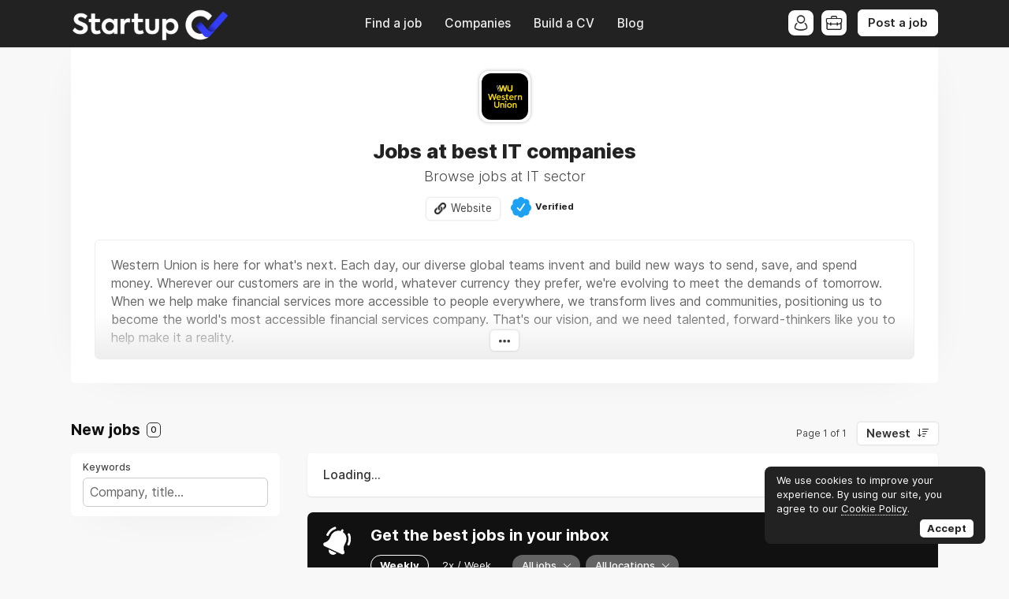

--- FILE ---
content_type: text/html; charset=utf-8
request_url: https://www.google.com/recaptcha/api2/aframe
body_size: 184
content:
<!DOCTYPE HTML><html><head><meta http-equiv="content-type" content="text/html; charset=UTF-8"></head><body><script nonce="AtyAWWhgW_pEVZYsJxR7gA">/** Anti-fraud and anti-abuse applications only. See google.com/recaptcha */ try{var clients={'sodar':'https://pagead2.googlesyndication.com/pagead/sodar?'};window.addEventListener("message",function(a){try{if(a.source===window.parent){var b=JSON.parse(a.data);var c=clients[b['id']];if(c){var d=document.createElement('img');d.src=c+b['params']+'&rc='+(localStorage.getItem("rc::a")?sessionStorage.getItem("rc::b"):"");window.document.body.appendChild(d);sessionStorage.setItem("rc::e",parseInt(sessionStorage.getItem("rc::e")||0)+1);localStorage.setItem("rc::h",'1768898438153');}}}catch(b){}});window.parent.postMessage("_grecaptcha_ready", "*");}catch(b){}</script></body></html>